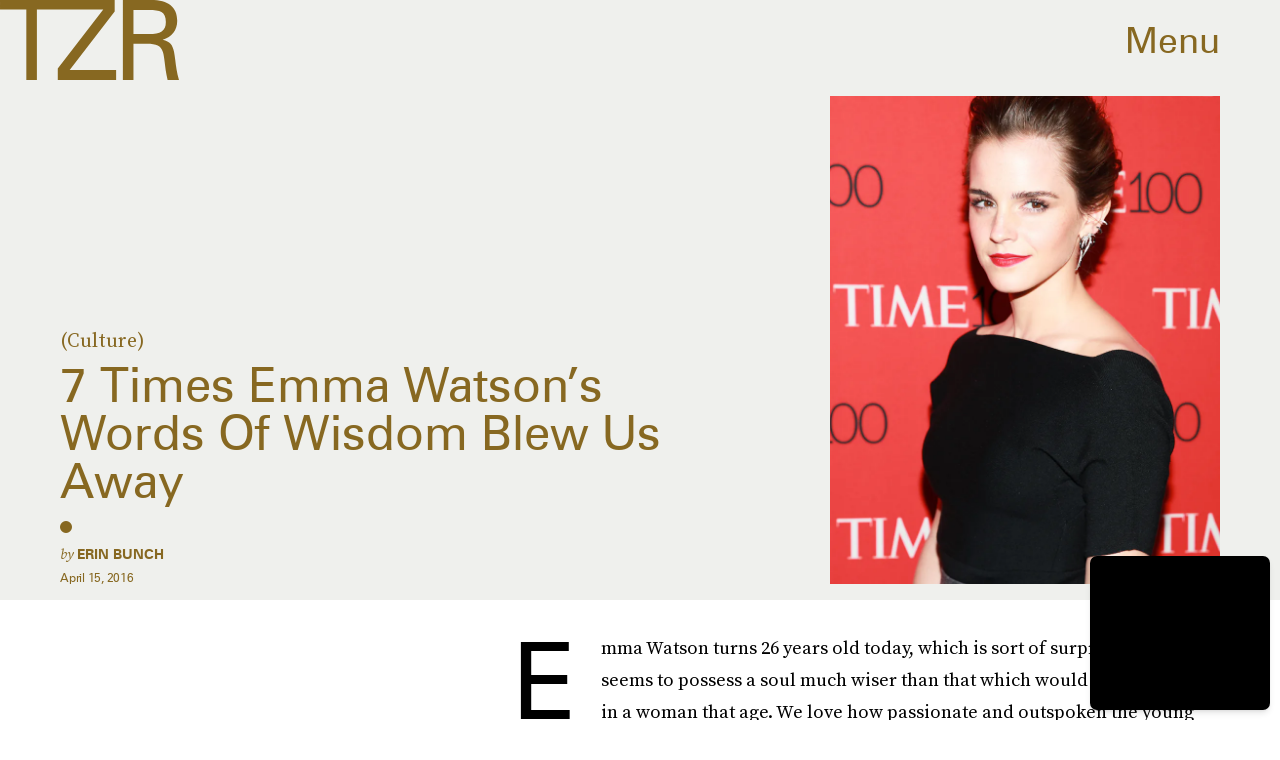

--- FILE ---
content_type: text/html; charset=utf-8
request_url: https://www.google.com/recaptcha/api2/aframe
body_size: 267
content:
<!DOCTYPE HTML><html><head><meta http-equiv="content-type" content="text/html; charset=UTF-8"></head><body><script nonce="nLIHALltRu7yyaZlR_bPdQ">/** Anti-fraud and anti-abuse applications only. See google.com/recaptcha */ try{var clients={'sodar':'https://pagead2.googlesyndication.com/pagead/sodar?'};window.addEventListener("message",function(a){try{if(a.source===window.parent){var b=JSON.parse(a.data);var c=clients[b['id']];if(c){var d=document.createElement('img');d.src=c+b['params']+'&rc='+(localStorage.getItem("rc::a")?sessionStorage.getItem("rc::b"):"");window.document.body.appendChild(d);sessionStorage.setItem("rc::e",parseInt(sessionStorage.getItem("rc::e")||0)+1);localStorage.setItem("rc::h",'1769034528166');}}}catch(b){}});window.parent.postMessage("_grecaptcha_ready", "*");}catch(b){}</script></body></html>